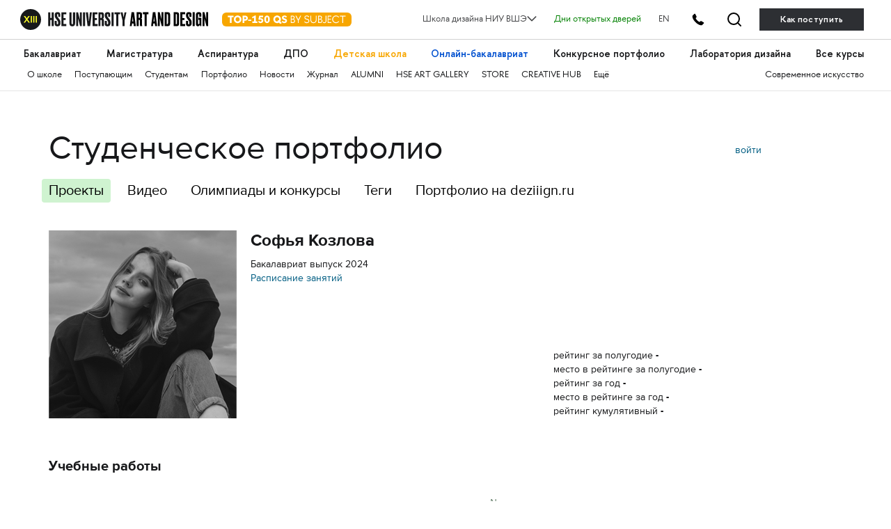

--- FILE ---
content_type: text/html; charset=utf-8
request_url: https://portfolio.hse.ru/Student/16056
body_size: 55962
content:

<!DOCTYPE html>
<html data-srv="serv1">
<head>
    <meta charset="utf-8">
    <meta content="width=device-width" name="viewport">
    <meta content="IE=edge,chrome=1" http-equiv="X-UA-Compatible">
    <title>Козлова Софья Михайловна</title>
    
    <link href="/content/styles/s.css?v=36" rel="stylesheet" type="text/css" />
    <script src="/content/scripts/modernizr.js" type="text/javascript"></script>
    <script src="/content/scripts/fileSaver.js" type="text/javascript"></script>
    
    <link href="/Content/Components/select2/css/select2.min.css" rel="stylesheet" />

    <!-- google analytics -->
<script type="text/javascript">
    (function (i, s, o, g, r, a, m) {
        i['GoogleAnalyticsObject'] = r; i[r] = i[r] || function () {
            (i[r].q = i[r].q || []).push(arguments)
        }, i[r].l = 1 * new Date(); a = s.createElement(o),
            m = s.getElementsByTagName(o)[0]; a.async = 1; a.src = g; m.parentNode.insertBefore(a, m)
    })(window, document, 'script', '//www.google-analytics.com/analytics.js', 'ga');

    ga('create', 'UA-45092650-1', 'hse.ru');
    ga('send', 'pageview');
</script>
<!-- /google analytics --> 
        
    <!-- yandex.metrika -->
<script type="text/javascript">
    (function (d, w, c) {
        (w[c] = w[c] || []).push(function () {
            try {
                w.yaCounter24527477 = new Ya.Metrika({
                    id: 24527477,
                    webvisor: true,
                    clickmap: true,
                    trackLinks: true,
                    accurateTrackBounce: true
                });
            } catch (e) { }
        });

        var n = d.getElementsByTagName("script")[0],
            s = d.createElement("script"),
            f = function () { n.parentNode.insertBefore(s, n); };
        s.type = "text/javascript";
        s.async = true;
        s.src = (d.location.protocol == "https:" ? "https:" : "http:") + "//mc.yandex.ru/metrika/watch.js";

        if (w.opera == "[object Opera]") {
            d.addEventListener("DOMContentLoaded", f, false);
        } else { f(); }
    })(document, window, "yandex_metrika_callbacks");
</script>
<!-- /yandex.metrika -->
 
        
    <script type="text/javascript">
        var projectRatingUpdateUrl = "/Project/ChangeProjectRating";

        function customSave(event, a, fileName) {
            event.preventDefault();
            var request = new XMLHttpRequest();
            request.open('GET', a.href, true);
            request.responseType = 'arraybuffer';

            request.onload = function () {
                window.saveAs(new Blob([request.response]), fileName);
            };

            request.send();
        }

    </script>
</head>
<body>
    <link rel="stylesheet" href="https://iq-media.ru/assets/new_hope/header_private-493496c9c12f378a9478faaf8d1d8217b02cbc35997aa569061f4d4a240bb829.css" media="all" />
<div class='header__top-hole header__private'></div>
<header class='header__private'>
<div class='header__relative'>
<div class='header__top'>
<div class='container-fluid container-fluid__menu'>
<div class='header__top-container'>
<div class='header__top-left'>
<div class='header__top-left-line'></div>
<div class='header__top-logo-school'>
<a class='header__top-logo-school-regular' href='https://design.hse.ru'>
<img src="https://iq-media.ru/assets/new_hope_images/main_logo_university_XIII-984bd7035eb7a869a3ac2cda5af1695dae814917b6e54b56df2e2dc9db12743b.svg" />
</a>
<script type="application/ld+json">
{
"@context": "https://schema.org",
"@type": "Organization",
"url": "https://design.hse.ru",
"logo": "https://design.hse.ru/assets/new_hope_images/main_logo_university_XIII.svg"
}
</script>
<a class='top-150' href='https://design.hse.ru/news/1765'>
<svg width="186" height="30" viewBox="0 0 186 20" fill="none" xmlns="http://www.w3.org/2000/svg">
<rect width="186" height="20" rx="6" fill="#F7A600"/>
<path d="M16.535 4.5H8.24V6.78H11.135V15H13.64V6.78H16.535V4.5ZM16.9521 9.75C16.9521 12.78 19.3521 15.225 22.3821 15.225C25.3971 15.225 27.8271 12.78 27.8271 9.75C27.8271 6.72 25.3971 4.275 22.3821 4.275C19.3521 4.275 16.9521 6.72 16.9521 9.75ZM19.5021 9.75C19.5021 8.055 20.5971 6.72 22.3821 6.72C24.1821 6.72 25.2771 8.055 25.2771 9.75C25.2771 11.445 24.1821 12.78 22.3821 12.78C20.5971 12.78 19.5021 11.445 19.5021 9.75ZM29.5121 4.5V15H32.0171V11.745H33.4721C35.4221 11.745 37.1021 10.2 37.1021 8.115C37.1021 6.075 35.5421 4.5 33.4721 4.5H29.5121ZM32.0171 6.78H33.1871C33.9671 6.78 34.5971 7.365 34.5971 8.115C34.5971 8.88 33.9671 9.45 33.1871 9.45H32.0171V6.78ZM37.6039 11.985H42.0439V10.125H37.6039V11.985ZM42.9286 6.705L43.9186 8.445L45.8836 7.335V12.705H43.4236V15H50.8636V12.705H48.3886V4.32H47.1286L42.9286 6.705ZM58.9972 4.5H53.4322L52.2322 9.795L53.6722 10.635C54.1972 10.335 54.6622 10.14 55.1722 10.14C56.1622 10.14 56.8072 10.83 56.8072 11.655C56.8072 12.48 56.0872 13.125 55.1122 13.125C54.3322 13.125 53.9122 12.72 53.5222 12L51.7222 12.975C52.6072 14.55 53.8822 15.225 55.3372 15.225C57.7822 15.225 59.2822 13.44 59.2822 11.655C59.2822 10.14 58.3072 8.295 55.8472 8.295C55.3672 8.295 54.9772 8.37 54.6472 8.505L55.1272 6.795H58.9972V4.5ZM64.6373 15.225C67.1123 15.225 68.6123 13.065 68.6123 9.75C68.6123 6.45 67.1123 4.275 64.6373 4.275C62.1623 4.275 60.6473 6.45 60.6473 9.75C60.6473 13.065 62.1623 15.225 64.6373 15.225ZM64.6373 6.375C65.4773 6.375 66.1073 7.695 66.1073 9.75C66.1073 11.805 65.4773 13.125 64.6373 13.125C63.7823 13.125 63.1523 11.805 63.1523 9.75C63.1523 7.695 63.7823 6.375 64.6373 6.375ZM85.2341 13.575C85.0391 13.605 84.8891 13.635 84.7241 13.635C84.2291 13.635 83.8391 13.38 83.4941 13.035C84.1691 12.12 84.5741 10.98 84.5741 9.75C84.5741 6.72 82.1441 4.275 79.1291 4.275C76.0991 4.275 73.6991 6.72 73.6991 9.75C73.6991 12.78 76.0991 15.225 79.1291 15.225C80.0891 15.225 80.9741 14.985 81.7541 14.55C82.3541 15.3 83.0591 16.035 84.1091 16.035C84.4541 16.035 84.8141 15.99 85.2341 15.885V13.575ZM76.2341 9.75C76.2341 8.055 77.3441 6.72 79.1291 6.72C80.9141 6.72 82.0241 8.055 82.0241 9.75C82.0241 10.26 81.9191 10.755 81.7241 11.175C81.4991 11.04 81.2441 10.965 80.9591 10.965C80.7791 10.965 80.5991 10.98 80.3891 11.025L79.4591 12.765C79.3541 12.78 79.2341 12.78 79.1291 12.78C77.3441 12.78 76.2341 11.445 76.2341 9.75ZM85.6326 13.485C86.8326 14.715 88.0176 15.225 89.4276 15.225C92.0976 15.225 93.3126 13.635 93.3126 11.91C93.3126 7.86 88.4076 8.985 88.4076 7.26C88.4076 6.585 88.8726 6.27 89.6226 6.27C90.5376 6.27 91.0926 6.63 91.9176 7.38L93.2376 5.835C92.0526 4.8 91.1676 4.275 89.6376 4.275C87.3276 4.275 86.0226 5.655 86.0226 7.335C86.0226 11.445 90.9126 10.23 90.9126 11.91C90.9126 12.615 90.3126 13.125 89.4276 13.125C88.6926 13.125 87.7626 12.795 86.9526 11.955L85.6326 13.485ZM99.8116 5.64H101.117C102.272 5.64 103.067 6.21 103.067 7.305C103.067 8.31 102.437 8.97 101.402 8.97H99.8116V5.64ZM99.8116 13.86V10.11H101.432C102.737 10.11 103.742 10.905 103.742 12C103.742 13.23 102.707 13.86 101.432 13.86H99.8116ZM101.807 15C103.547 15 104.912 13.8 104.912 12.18C104.912 11.01 104.342 9.795 102.662 9.48C103.622 9.12 104.252 8.19 104.252 7.08C104.252 5.625 103.052 4.5 101.462 4.5H98.6416V15H101.807ZM108.942 11.43V15H110.112V11.43L113.682 4.5H112.362L109.527 10.02L106.692 4.5H105.372L108.942 11.43ZM119.505 7.095C119.505 6.045 120.36 5.37 121.65 5.37C122.85 5.37 123.555 5.895 124.515 6.855L125.25 5.91C124.14 4.86 123.225 4.275 121.665 4.275C119.7 4.275 118.38 5.4 118.38 7.095C118.38 11.235 124.215 9.315 124.215 12.075C124.215 13.14 123.285 14.115 121.71 14.115C120.54 14.115 119.7 13.56 118.755 12.645L118.035 13.53C119.145 14.64 120.21 15.225 121.71 15.225C123.945 15.225 125.4 13.77 125.4 12.06C125.4 8.01 119.505 9.915 119.505 7.095ZM135.807 4.5H134.637V10.83C134.637 12.81 133.182 14.085 131.352 14.085C129.522 14.085 128.067 12.81 128.067 10.83V4.5H126.897V10.83C126.897 13.425 128.742 15.225 131.352 15.225C133.962 15.225 135.807 13.425 135.807 10.83V4.5ZM139.157 5.64H140.462C141.617 5.64 142.412 6.21 142.412 7.305C142.412 8.31 141.782 8.97 140.747 8.97H139.157V5.64ZM139.157 13.86V10.11H140.777C142.082 10.11 143.087 10.905 143.087 12C143.087 13.23 142.052 13.86 140.777 13.86H139.157ZM141.152 15C142.892 15 144.257 13.8 144.257 12.18C144.257 11.01 143.687 9.795 142.007 9.48C142.967 9.12 143.597 8.19 143.597 7.08C143.597 5.625 142.397 4.5 140.807 4.5H137.987V15H141.152ZM148.737 12.165C148.737 13.47 148.257 14.115 147.012 14.115C146.382 14.115 145.812 13.845 145.302 13.395L144.627 14.265C145.272 14.85 146.142 15.225 147.012 15.225C149.412 15.225 149.907 13.365 149.907 12.165V4.5H148.737V12.165ZM156.903 13.86H152.868V10.11H156.528V8.97H152.868V5.64H156.903V4.5H151.698V15H156.903V13.86ZM163.73 15.225C165.575 15.225 167.21 14.31 168.2 12.9L167.27 12.24C166.505 13.35 165.23 14.085 163.73 14.085C161.285 14.085 159.44 12.15 159.44 9.75C159.44 7.35 161.285 5.415 163.73 5.415C165.23 5.415 166.505 6.15 167.27 7.26L168.2 6.6C167.21 5.19 165.575 4.275 163.73 4.275C160.7 4.275 158.255 6.72 158.255 9.75C158.255 12.78 160.7 15.225 163.73 15.225ZM173.999 15V5.64H177.584V4.5H169.244V5.64H172.829V15H173.999Z" fill="white"/>
</svg>
</a>
</div>
<div class='header__top-arr'></div>
</div>
<div class='header__top-right'>
<div class='header__dropdown'>
	<a class="header__dropdown-title">
		<p>Школа дизайна НИУ ВШЭ</p>
		<svg width="14" height="8" viewBox="0 0 16 10" xmlns="http://www.w3.org/2000/svg">
		<path d="M0.97934 1.36652L8.00001 8.38718L15.0207 1.36652" stroke-width="2" stroke-linecap="round" stroke-linejoin="round"/>
		</svg>
	</a>
	<div class="header__dropdown-body">
		<a href=/ class="header__dropdown-item">
			<p>Москва</p>
		</a>
		<a href=/dir/spbdesign class="header__dropdown-item">
			<p>Санкт-Петербург</p>
		</a>
		<a href=/dir/nndesign class="header__dropdown-item">
			<p>Нижний Новгород</p>
		</a>
		<a href=/online/ba class="header__dropdown-item">
			<p>Пермь (Онлайн-бакалавриат)</p>
		</a>
		<a href=https://designschool.am/ class="header__dropdown-item">
			<p>Ереван</p>
		</a>
		<a href=/info/campuses class="header__dropdown-item">
			<p>Все кампусы</p>
		</a>
	</div>
</div>

<a class='header__openday' href='https://design.hse.ru/info/openday' style='color:green'>Дни открытых дверей</a>
<a class='header__openday header__lang' href='https://design.hse.ru/en'>EN</a>
<a class='header__tel-btn'></a>
<a class='header__search-btn' href='https://design.hse.ru/search'></a>
<a class='header__tel-btn-long' href='https://design.hse.ru/join'>Как поступить</a>
</div>

</div>
</div>
</div>
<div class="js__block-item header_menu"><div class='header__menu'>
<div class='container-fluid container-fluid__menu'>
<div class='header__menu-overflow'>
<div class='header__menu-big draggable'>
<a class='header__menu-big-item' href='https://design.hse.ru/ba' style=''>Бакалавриат</a>

<a class='header__menu-big-item' href='https://design.hse.ru/ma' style=''>Магистратура</a>

<a class='header__menu-big-item' href='https://design.hse.ru/asp' style=''>Аспирантура</a>

<a class='header__menu-big-item m__long' href='https://design.hse.ru/dop' style=''>Дополнительное образование</a>
<a class='header__menu-big-item m__short' href='https://design.hse.ru/dop' style=''>ДПО</a>

<a class='header__menu-big-item' href='https://design.hse.ru/kids' style='color: rgb(247, 166, 0);'>Детская школа</a>

<a class='header__menu-big-item' href='https://design.hse.ru/online/ba' style='color: rgb(0, 80, 207);'>Онлайн-бакалавриат</a>

<a class='header__menu-big-item' href='https://hsedesign.ru/' style=''>Конкурсное портфолио</a>

<a class='header__menu-big-item' href='https://design.hse.ru/lab' style=''>Лаборатория дизайна</a>

<a class='header__menu-big-item desktop-hide' href='https://design.hse.ru/info/campuses' style=''>Кампусы</a>

<a class='header__menu-big-item desktop-hide' href='https://design.hse.ru/info/openday' style=''>Дни открытых дверей</a>

<a class='header__menu-big-item' href='https://creativemap.hse.ru/' style=''>Все курсы</a>

</div>
</div>
<div class='header__menu-overflow'>
<div class='header__menu-small draggable'>
<a class='header__menu-small-item' href='https://design.hse.ru/info/about' style=''>О школе</a>

<a class='header__menu-small-item' href='https://design.hse.ru/join' style=''>Поступающим</a>

<a class='header__menu-small-item' href='https://design.hse.ru/info/students' style=''>Студентам</a>

<a class='header__menu-small-item' href='https://portfolio.hse.ru/' style=''>Портфолио</a>

<a class='header__menu-small-item' href='https://design.hse.ru/newspaper' style=''>Новости</a>

<a class='header__menu-small-item' href='https://art-journal.hse.ru' style=''>Журнал</a>

<a class='header__menu-small-item' href='https://design.hse.ru/info/alumni' style=''>ALUMNI</a>

<a class='header__menu-small-item' href='https://art.hse.ru/gallery' style=''>HSE ART GALLERY</a>

<a class='header__menu-small-item' href='https://design.hse.ru/store' style=''>STORE</a>

<a class='header__menu-small-item' href='https://creative.hse.ru/hub' style=''>CREATIVE HUB</a>

<a class='header__menu-small-item' href='https://design.hse.ru/#footer' style=''>Ещё</a>

<div class='header__menu-small-item-right'>
<a class='header__menu-small-item' href='https://art.hse.ru/' style=''>Современное искусство</a>

</div>
</div>
</div>
</div>
</div>
</div>
<div class='header__contact footer'>
<div class='container-fluid container-fluid__menu'>
<div class='footer__top'>
<div class='row'>
<div class='col-xl-6 col-lg-6 col-12'>
<div class='footer__title-contact'>
<b>
ТЕЛЕФОНЫ
</b>
</div>
<div class='footer__tel-top'>
<div class='row footer__menu-item-contact'>
<div class='col-12 footer__top-item col-xl-6 col-lg-6'>
<div class="look_like_h4 phone-main"><a href="tel:+74994440284">+7 499&nbsp;444-02-84</a></div>

<p><b>По&nbsp;вопросам поступления</b></p>

<p>С&nbsp;понедельника по&nbsp;пятницу<br />
с&nbsp;10:00 до&nbsp;18:00</p>

</div>
<div class='col-12 footer__top-item col-xl-6 col-lg-6'>
<style type="text/css">.header__private .footer__top-item .look_like_h4, .header__private .footer__top-item .look_like_h4 a, .footer_private .footer__top-item .look_like_h4, .footer_private .footer__top-item .look_like_h4 a {
font-size: 1.3rem;
font-weight: bold;
font-family: "HSE Sans";
color: white;
margin: 0;
margin-bottom: 0;
line-height: 1.04;
margin-bottom: 10px;
}
</style>
<div class="look_like_h4"><a href="tel:+74956218711"><nobr class="phone">+7</nobr>&nbsp;495&nbsp;621-87-11</a></div>

<p><b>По&nbsp;общим вопросам</b></p>
<script type="application/ld+json">
{
"@context": "https://schema.org",
"@type": "Organization",
"address": {
"@type": "PostalAddress",
"addressLocality": "г. Москва",
"postalCode": "115054",
"streetAddress": "ул. Малая Пионерская, 12"
},
"email": "design@hse.ru",
"name": "Школа дизайна НИУ ВШЭ",
"telephone": "+7 495 621-87-11"
}
</script>
<style type="text/css">@media (max-width: 1200px){.footer__tel-top .look_like_h4 {
margin-bottom: 5px;
}
}
</style>

</div>
</div>
</div>
</div>
<div class='col-xl-6 col-lg-6 col-12'>
<div class='footer__title-contact'>
<b>
АДРЕС И EMAIL
</b>
</div>
<div class='footer__tel-bottom'>
<div class='row footer__menu-item-contact'>
<div class='col-12 footer__top-item col-xl-6 col-lg-6'>
<div class="look_like_h4"><a href="https://design.hse.ru/info/campus#mp"><span style="">Малая Пионерская ул., 12</span></a></div>

<p><b>Метро Павелецкая</b></p>

<div class="look_like_h4 small">&nbsp;</div>

<div class="look_like_h4"><a href="https://design.hse.ru/info/campus#izm"><span style="">Измайловское шоссе, 44с2</span></a></div>

<p><b>Метро Семёновская</b></p>

<div class="look_like_h4 small">&nbsp;</div>

<p>&nbsp;</p>

</div>
<div class='col-12 footer__top-item col-xl-6 col-lg-6'>
<div class="look_like_h4"><a href="mailto:design@hse.ru">design@hse.ru</a></div>

<p>Основное образование</p>

<div class="look_like_h4"><a href="mailto:dop-design@hse.ru">dop-design@hse.ru</a></div>

<p>Дополнительное образование</p>

</div>
</div>
</div>
</div>

</div>
</div>
</div>
</div>
</div>
</header>


<script src="https://iq-media.ru/assets/new_hope/site_private-3e0416d6c8a96ce6a80cac66aae5bbc326a8e3edee979a1e73577d781cbc6bb5.js"></script>


    <div class="container">
        <header class="row header">
            <div class="col-md-9">
                <h1>
Студенческое портфолио                </h1>
                <div class="sections">
                    <a class="active" href="/Student/16056">Проекты</a>
                    <a class="" href="/Student/16056?userProjectType=2">Видео</a>
                    <a target="_blank" href="https://school-portfolio.hse.ru/">Олимпиады и конкурсы</a>
                    <a href="/Site/Tags">Теги</a>
                    <a href="https://hsedesign.ru">Портфолио на deziiign.ru</a>
                </div>
            </div>
            <div class="col-md-3">
                                    <div class="auth clearfix">
                            <div class="auth--login">
                                <a class="js-popup-opener" href="#login">войти</a>
                            </div>
                    </div>
            </div>
        </header>

        

        



<div class="user-index-page">
    <div class="user user_curator row">
        <div class="col-sm-3 user-avatar-block">
            <img class="user-avatar" src="https://timetracker.hse.ru/handlers/useravatar.ashx?userid=16056&amp;width=270&amp;height=270" alt="Софья Козлова" />
        </div>
        <div class="col-sm-9 user-info">
            <div class="row top">
                <div class="col-sm-12">
                    <h2 class="user-name">Софья Козлова</h2>
                                            <div class="prop">
Бакалавриат                                выпуск 2024
                                                    </div>
                                                                <div class="prop">
                            <a target="_blank" href="https://design.hse.ru/schedule/16056">Расписание занятий</a>
                        </div>
                                    </div>
            </div>
            <div class="row bottom">
                <div class="col-sm-6">
                    <div class="links">
                                                                    </div>
                </div>
                    <div class="col-sm-6">
                        <div class="prop">
                            рейтинг за полугодие
                            <span>-</span>
                        </div>
                        <div class="prop">
                            место в рейтинге за полугодие
                            <span>-</span>
                        </div>
                        <div class="prop">
                            рейтинг за год
                            <span>-</span>
                        </div>
                        <div class="prop">
                            место в рейтинге за год
                            <span>-</span>
                        </div>
                        <div class="prop">
                            рейтинг кумулятивный
                            <span>-</span>
                        </div>
                    </div>
            </div>
        </div>
    </div>

    <div class="user-else">

            <h3>Учебные работы</h3>
        <div id="filter"></div>
        <div class="works">
            <div id="works" class="works-list row"></div>
            <a class="works-next">ещё</a>
        </div>
        <div id="project-viewer" class="viewer js__viewer"></div>

    </div>
</div>


    </div>

    
        <div class="mfp-hide popup login" id="login">
            <div class="popup-header">
                <h3>Авторизуйтесь</h3>
            </div>
            <div class="popup-body">
                <form method="post" action="/Site/Login" class="form login-form">
                    <div class="form-row">
                        <input class="input" placeholder="логин" type="text" name="email" data-val="true" data-val-required="укажите логин">
                    </div>
                    <div class="form-row">
                        <input class="input" placeholder="пароль" type="password" name="password" data-val="true" data-val-required="введите пароль">
                    </div>
                    <div class="form-row">
                        <div class="login-forgot">
                            <a class="js-popup-opener" href="#reset-password">Забыли?</a>
                        </div>
                        <label class="checkbox login-remember">
                            <input class="checkbox-input" type="checkbox" name="isRemember">
                            <span>Запомнить</span>
                        </label>
                    </div>
                    <div class="form-row">
                        <input class="button" type="submit" value="войти" />
                    </div>
                </form>
            </div>
            <div class="popup-footer">
                По&nbsp;вопросам, связанным с&nbsp;регистрацией и&nbsp;восстановлением пароля, обращайтесь к&nbsp;вашему <a href="https://design.hse.ru/edu/admins">администратору</a>.<br />
                По&nbsp;техническим вопросам - <a class="mail" href="mailto:tt@hse.ru">tt@hse.ru</a>
            </div>
        </div>
        <div class="mfp-hide popup login" id="reset-password">
            <div class="popup-header">
                <h3>Сбросить пароль</h3>
            </div>
            <div class="popup-body">
                <form method="post" action="/Site/ResetPassword" class="form login-form">
                    <div class="form-row">
                        <input class="input" placeholder="логин" type="text" name="email" data-val="true" data-val-required="укажите логин">
                    </div>
                    <div class="form-row">
                        <input class="button" type="submit" value="отправить">
                    </div>
                </form>
            </div>
            <div class="popup-footer">
                По&nbsp;вопросам, связанным с&nbsp;регистрацией и&nbsp;восстановлением пароля, обращайтесь к&nbsp;вашему <a href="https://design.hse.ru/edu/admins">администратору</a>.<br />
                По&nbsp;техническим вопросам - <a class="mail" href="mailto:tt@hse.ru">tt@hse.ru</a>
            </div>
        </div>
    <script src="/scripts/jquery-2.1.3.min.js"></script>
    <script src="/scripts/jquery.validate.min.js"></script>
    <script src="/scripts/jquery.validate.unobtrusive.min.js"></script>
    <script src="/scripts/libs.js"></script>
    <script src="/scripts/jquery.inview.min.js"></script>
    <script src="/scripts/swiper.js"></script>
    <script src="/scripts/spin.js"></script>
    <script src="/scripts/jquery-spin.js"></script>
    <script src="/scripts/x.js?v=22"></script>


    
            <script type="text/javascript" src="/scripts/doT.min.js"></script>
            <script src="/Content/Components/select2/js/select2.min.js"></script>
            <script src="/Content/Components/select2/js/i18n/ru.js"></script>
            <script id="filters-tmpl" type="text/x-dot-template">
                <div class="options">
                    <div class="filters-list">
                        <div class="filter mini">
                            <div class="filter-label">&nbsp;</div>
                            <button class="filters-reset button">все</button>
                        </div>
                        <div class="filter">
                            <div class="filter-label">сезон</div>
                            <select name="year">
                                <option value="">Все</option>
                                {{ for(var i=0; i<it.years.length; i++) { }}
                                <option value="{{= it.years[i].value }}" {{= it.years[i].selected ? 'selected="selected"' : '' }}>{{= it.years[i].text }}</option>
                                {{ } }}
                            </select>
                        </div>
                        <div class="filter">
                            <div class="filter-label">курс</div>
                            <select name="course">
                                <option value="">Все</option>
                                {{ for(var i=0; i<it.courses.length; i++) { }}
                                <option value="{{= it.courses[i].value }}" {{= it.courses[i].selected ? 'selected="selected"' : '' }}>{{= it.courses[i].text }}</option>
                                {{ } }}
                            </select>
                        </div>
                        <div class="filter">
                            <div class="filter-label">№ группы</div>
                            <select name="groupId">
                                <option value="">Все</option>
                                {{ for(var i=0; i<it.groups.length; i++) { }}
                                <option value="{{= it.groups[i].value }}" {{= it.groups[i].selected ? 'selected="selected"' : '' }}>{{= it.groups[i].text }}</option>
                                {{ } }}
                            </select>
                        </div>
                        <div class="filter">
                            <div class="filter-label">просмотр</div>
                            <select name="moduleId">
                                <option value="">Все</option>
                                {{ for(var i=0; i<it.modules.length; i++) { }}
                                <option value="{{= it.modules[i].value }}" {{= it.modules[i].selected ? 'selected="selected"' : '' }}>{{= it.modules[i].text }}</option>
                                {{ } }}
                            </select>
                        </div>
                        <div class="filter mini">
                            <div class="filter-label">&nbsp;</div>
                        </div>
                        <div class="filter">
                            <div class="filter-label">тип дисциплины</div>
                            <select name="disciplineType">
                                <option value="">Все</option>
                                {{ for(var i=0; i<it.disciplineTypes.length; i++) { }}
                                <option value="{{= it.disciplineTypes[i].value }}" {{= it.disciplineTypes[i].selected ? 'selected="selected"' : '' }}>{{= it.disciplineTypes[i].text }}</option>
                                {{ } }}
                            </select>
                        </div>
                        <div class="filter doubled">
                            <div class="filter-label">дисциплина</div>
                            <select name="disciplineId">
                                <option value="">Все</option>
                                {{ for(var i=0; i<it.disciplines.length; i++) { }}
                                <option value="{{= it.disciplines[i].value }}" {{= it.disciplines[i].selected ? 'selected="selected"' : '' }}>{{= it.disciplines[i].text }}</option>
                                {{ } }}
                            </select>
                        </div>
                        <div class="filter sortlinks clearfix">
                            <a class="js_sortlink" data-sort-type="4" data-default-sort-direction="2" data-max-total-mark="10">10</a>
                            <a class="js_sortlink" data-sort-type="4" data-default-sort-direction="2" data-max-total-mark=" 9">9</a>
                            <a class="js_sortlink" data-sort-type="4" data-default-sort-direction="2" data-max-total-mark=" 8">8</a>
                            <a class="js_sortlink" data-sort-type="4" data-default-sort-direction="2" data-max-total-mark=" 7">7</a>
                            <a class="js_sortlink" data-sort-type="5" data-default-sort-direction="2">дата</a>
                        </div>
                    </div>
                </div>
            </script>
            <script id="works-tmpl" type="text/x-dot-template">
                {{ for(var i=0;i < it.projects.length; i++) { var project = it.projects[i]; }}
                <div class="work col-sm-3 col-xs-12">
                    <div class="work-image {{? project.id }}js__vlink{{?}} {{? project.type == 2 }}video{{?}}" data-project-id="{{= project.id }}" style="background-image: url({{= project.coverImageUrl }})">
                    </div>
                    <div class="work-rates">
                        {{? project.totalMark }}
                        <span title="Оценка за проект">{{= project.totalMark }}</span>
                        {{?}}
                        <span class="work-stars project-rating" data-project-id="{{= project.id }}">
                            <span class="work-star {{= project.rating > 0.5 ? "is__active" : "" }}"></span>
                            <span class="work-star {{= project.rating > 1.5 ? "is__active" : "" }}"></span>
                            <span class="work-star {{= project.rating > 2.5 ? "is__active" : "" }}"></span>
                            <span class="work-star {{= project.rating > 3.5 ? "is__active" : "" }}"></span>
                            <span class="work-star {{= project.rating > 4.6 ? "is__active" : "" }}"></span>
                        </span>
                        <div class="group-number" title="{{= project.learningFormName}}, {{= project.courseNum}} курс, {{= project.moduleName}}">{{= project.learningFormAndCourse }}{{? project.moduleName}}, <span style="text-transform: lowercase;">{{= project.moduleName}}</span>{{?}}</div>
                    </div>

                    <div class="work-title">
                        {{? project.url }}
                        <a target="_blank" href="{{= project.url }}">{{= project.title }}</a>
                        {{??}}
                        <span>{{= project.title }}</span>
                        {{?}}
                    </div>
                </div>
                {{ } }}
            </script>
            <script id="project-viewer-tmpl" type="text/x-dot-template">
    <div class="container-fullScreen">
        <div class="row">
            <div class="{{? it.projectType==1 && (it.isCanSelectWorksForWidget || it.isCanHideWorks) }}col-sm-5{{??}}col-sm-7{{?}} col-xs-12">
                <div class="viewer-bc">
                    <span class="mobile-viewer-container">
                        <a href="/">/</a>
                        <span class="viewer-bc-arr"></span>
                    </span>
                    {{ for(var i=0;i<it.authors.length;i++) { var author = it.authors[i]; }}
                    <span class="user-project-author-name" title="{{? author.entranceYear }}Год&nbsp;поступления&nbsp;{{= author.entranceYear }}. {{?}}"><a href="{{= author.url }}">{{= author.name }}</a>.</span>
                    {{ } }}
                    <span class="viewer-bc-line">
                        {{? it.lectureName }}Куратор&nbsp;<a href="{{= it.lectureUrl }}">{{= it.lectureName }}</a>. {{?}}
                    </span>
                    <span class="viewer-bc-line">
                        {{? it.courseNum }}<a href="{{= it.courseUrl }}" title="{{= it.academicYearStr }}">{{= it.courseNum }}&nbsp;курс</a>.{{?}}
                        {{? it.moduleName }}<a href="{{= it.moduleUrl }}">{{= it.moduleName }}</a>{{?}}
                    </span>
                </div>
            </div>
            {{? it.projectType==1 && (it.isCanSelectWorksForWidget || it.isCanHideWorks) }}
            <div class="col-sm-2 col-xs-12">
                <div class="viewer-bc mobile-viewer-noMob actions">
                    {{? it.isCanHideWorks }}
                    <a href="#" class="viewer-hide-work" data-project-id="{{= it.projectId }}" data-work-id="{{= it.coverWorkId }}" data-hide-link="/Work/HideWork" data-show-link="/Work/ShowWork">скрыть</a>
                    {{?}}
                    {{? it.isCanSelectWorksForWidget }}
                    <a href="#" class="viewer-select-work" data-project-id="{{= it.projectId }}" data-work-id="{{= it.coverWorkId }}" data-select-link="/WidgetWorks/SelectWork" data-unselect-link="/WidgetWorks/UnselectWork">Выбрать работу</a>
                    <a href="#" class="viewer-select-and-send-work" data-project-id="{{= it.projectId }}" data-work-id="{{= it.coverWorkId }}" data-select-link="/WidgetWorks/SelectWork" data-selected-works-link="/WidgetWorks/SelectedWorks" data-select-mode-off-link="/WidgetWorks/SelectModeOff"><span class="text">Выбрать и отправить</span> (<span class="selected-widget-works-count">{{= it.selectedWidgetWorksCount }}</span>)</a>
                    {{?}}
                </div>
            </div>
            {{?}}
            {{? it.projectType==1 && (it.isCanCheckWorksForLab || it.isCanCheckWorksForFinalCourse || it.isCanCheckBestWorks) }}
            <div class="col-sm-1 col-xs-12">
                <div class="viewer-bc mobile-viewer-noMob actions">
                    {{? it.isCanCheckWorksForLab }}
                    <a href="#" class="viewer-feature-work" data-project-id="{{= it.projectId }}" data-work-id="{{= it.coverWorkId }}" data-system-tag="1" data-set-system-tag-link="/Work/SetWorkSystemTag">LAB</a>
                    {{?}}
                    {{? it.isCanCheckWorksForFinalCourse }}
                    <a href="#" class="viewer-feature-work" data-project-id="{{= it.projectId }}" data-work-id="{{= it.coverWorkId }}" data-system-tag="2" data-set-system-tag-link="/Work/SetWorkSystemTag">Final course</a>
                    {{?}}
                    {{? it.isCanCheckBestWorks }}
                    <a href="#" class="viewer-feature-work" data-project-id="{{= it.projectId }}" data-work-id="{{= it.coverWorkId }}" data-system-tag="4" data-set-system-tag-link="/Work/SetWorkSystemTag">Лучший слайд</a>
                    {{?}}
                </div>
            </div>
            {{?}}
            <div class="mobile-viewer-bottomPop">
                {{? it.projectType==1 && (it.isCanHideWorks || it.isCanCheckWorksForLab || it.isCanCheckWorksForFinalCourse || it.isCanCheckBestWorks) }}
                <div class="col-xs-4 mobile-viewer-noDesc viewer-bc">
                    {{? it.isCanHideWorks }}
                    <a href="#" class="viewer-hide-work" data-project-id="{{= it.projectId }}" data-work-id="{{= it.coverWorkId }}" data-hide-link="/Work/HideWork" data-show-link="/Work/ShowWork">скрыть</a>
                    {{?}}
                    {{? it.isCanCheckWorksForLab }}
                    <a href="#" class="viewer-feature-work" data-project-id="{{= it.projectId }}" data-work-id="{{= it.coverWorkId }}" data-system-tag="1" data-set-system-tag-link="/Work/SetWorkSystemTag">LAB</a>
                    {{?}}
                    {{? it.isCanCheckWorksForFinalCourse }}
                    <a href="#" class="viewer-feature-work" data-project-id="{{= it.projectId }}" data-work-id="{{= it.coverWorkId }}" data-system-tag="2" data-set-system-tag-link="/Work/SetWorkSystemTag">Final course</a>
                    {{?}}
                    {{? it.isCanCheckBestWorks }}
                    <a href="#" class="viewer-feature-work" data-project-id="{{= it.projectId }}" data-work-id="{{= it.coverWorkId }}" data-system-tag="4" data-set-system-tag-link="/Work/SetWorkSystemTag">Лучший слайд</a>
                    {{?}}
                </div>
                {{?}}
                <div class="col-sm-2 col-xs-4">
                    <div class="viewer-work-stars work-stars work-stars_static js__stars" data-vote-type="2" data-project-id="{{= it.projectId }}" data-work-id="{{= it.coverWorkId }}">
                        <div class="star is__active work-star js__stars-star {{= it.ratingColor}} {{? it.coverWorkRating > 0.5 }}is__voted{{?}}"></div>
                        <div class="star is__active work-star js__stars-star {{= it.ratingColor}} {{? it.coverWorkRating > 1.5 }}is__voted{{?}}"></div>
                        <div class="star is__active work-star js__stars-star {{= it.ratingColor}} {{? it.coverWorkRating > 2.5 }}is__voted{{?}}"></div>
                        <div class="star is__active work-star js__stars-star {{= it.ratingColor}} {{? it.coverWorkRating > 3.5 }}is__voted{{?}}"></div>
                        <div class="star is__active work-star js__stars-star {{= it.ratingColor}} {{? it.coverWorkRating > 4.5 }}is__voted{{?}}"></div>
                    </div>
                </div>
                <div class="col-sm-2 col-xs-4 project-view-mark-block">
                    {{? it.projectType==1 && it.isAuthorized }}
                    <div class="viewer-bc">
                        {{? it.isCanMarkWork}}

                        {{? it.beforeMarkingTime }}
                        <img title="Время просмотра ещё не началось" class="early-time" src="/Content/Images/clock_red.png" />

                        {{?? it.isMarkingTime }}
                        <span class="mobile-viewer-noMob">
                            {{? it.allMarksUrl}}
                            <a href="{{= it.allMarksUrl }}" target="_blank">оценка за проект</a>
                            {{??}}
                            оценка за проект
                            {{?}}
                        </span>
                        <select class="assessment work-rate-mark" data-url="{{= it.markUrl }}" id="my-mark-in-preview" {{? it.authors[0].isBudget }} style="background-color: #ECB6DA;" {{?}}>
                            <option {{? !it.myViewMark }} selected{{?}}>-</option>
                            <option value="4" {{? it.myViewMark == 4}} selected{{?}}>4</option>
                            <option value="5" {{? it.myViewMark == 5}} selected{{?}}>5</option>
                            <option value="6" {{? it.myViewMark == 6}} selected{{?}}>6</option>
                            <option value="7" {{? it.myViewMark == 7}} selected{{?}}>7</option>
                            <option value="8" {{? it.myViewMark == 8}} selected{{?}}>8</option>
                            {{? it.maxMarkValue >= 9}}
                            <option value="9" {{? it.myViewMark == 9}} selected{{?}}>9</option>
                            {{?}}
                            {{? it.maxMarkValue >= 10}}
                            <option value="10" {{? it.myViewMark == 10}} selected{{?}}>10</option>
                            {{?}}
                        </select>
                        {{??}}
                        <span class="mobile-viewer-noMob">
                            {{? it.allMarksUrl}}
                            <a href="{{= it.allMarksUrl }}" target="_blank">моя оценка за проект</a>
                            {{??}}
                            моя оценка за проект
                            {{?}}
                        </span>
                        <span class="assessment">{{= it.myViewMark || '&mdash;' }}</span>
                        {{?}}
                        {{?}}
                    </div>
                    {{?}}
                </div>
            </div>
        </div>
    </div>
    <div class="viewer-box js__viewer-box">
        <div class="viewer-holder js__viewer-holder">
            <div class="viewer-pages js__viewer-pages" data-project-id="{{= it.projectId }}"  data-cover-img-url="{{= it.coverImageUrl }}">
                {{? it.projectType == 1 }}
                <div class="viewer-page js__viewer-page swipe" data-ratio="{{= it.coverImageRatio }}" data-width="{{= it.coverImageWidth }}" data-height="{{= it.coverImageHeight }}" data-shareimageurl="{{= it.coverShareImageUrl }}">
                    <div class="viewer-page-cover" style="background-image: url({{= it.coverImageUrl }})"></div>
                    <div class="viewer-page-text">
                        <div class="viewer-page-about">
                            <div class="persons clearfix">
                                {{ for(var i=0;i<it.authors.length;i++) { var author = it.authors[i]; }}
                                <div class="person">
                                    <a class="person-link" href="{{= author.url }}">
                                        {{= author.name }}
                                    </a>
                                    {{if(it.isCanMarkWork && it.isMarkingTime) { }}
                                    <span>
                                        (посещение: {{= author.visitedSchedules }}/{{= author.totalSchedules }})
                                    </span>
                                    {{ } }}
                                </div>
                                {{ } }}
                            </div>
                            <h2>{{= it.title }}</h2>
                            <p>{{= it.description }}</p>
                        </div>
                        {{? it.tags.length }}
                        <div class="viewer-page-tags">
                            {{~ it.tags :tag }}
                            <a target="_blank" href="{{= tag.url }}">{{= tag.name }}</a>
                            {{~}}
                        </div>
                        {{?}}
                        <div class="viewer-page-links">
                            <a target="_blank" href="{{= it.url }}">страница проекта</a>
                        </div>
                        {{? it.externalProjectUrl }}
                        <div class="viewer-page-tags">
                            <a target="_blank" href="{{= it.externalProjectUrl }}">проект на HseDesign</a>
                        </div>
                        {{?}}
                        {{? it.externalProjectUrl2 }}
                        <div class="viewer-page-tags">
                            <a target="_blank" href="{{= it.externalProjectUrl2 }}">проект 2 на HseDesign</a>
                        </div>
                        {{?}}
                        {{? it.externalProjectUrl3 }}
                        <div class="viewer-page-tags">
                            <a target="_blank" href="{{= it.externalProjectUrl3 }}">проект 3 на HseDesign</a>
                        </div>
                        {{?}}
                    </div>
                </div>
                {{?}}
                {{ for(var i=0;i<it.works.length;i++) { var work = it.works[i]; }}
                <div class="viewer-page js__viewer-page swipe" data-ratio="{{= work.type == 1 ? work.ratio : 1.77 }}" data-width="{{= work.width }}" data-height="{{= work.height }}" data-type="{{= work.type }}" data-code="{{= work.code }}" data-provider="{{= work.provider }}" data-video-url="{{= work.videoUrl }}" data-imageurl="{{= work.imageUrl }}" data-shareimageurl="{{= work.shareImageUrl }}" style="">
                    {{? work.type == 1 && work.url }}
                    <div class="url">
                        <a target="_blank" href="{{= work.url }}">{{= work.url }}</a>
                    </div>
                    {{?}}
                </div>
                {{ } }}
            </div>
        </div>
    </div>
    {{? it.projectType==1 }}
    <button class="viewer-nav viewer-nav_prev js__viewer-nav-prev"></button>
    <button class="viewer-nav viewer-nav_next js__viewer-nav-next"></button>
    {{?}}
    <div class="viewer-dots">
        {{? it.projectType==1}}
            <div class="viewer-dot js__viewer-nav-dot is__active"></div>
            {{ for(var i=0;i<it.works.length;i++) { }}
            <div class="viewer-dot js__viewer-nav-dot"></div>
            {{ } }}
        {{?}}
    </div>
    <div class="viewer-liks">
        {{? it.projectType==1 }}
        {{? it.isCanViewWorksSizes }}
        <a class="share-button img-size" href="#"  target="_blank"  title="Оригинал картинки"></a>
        <a class="share-button share-button_out" href="#" title="Скачать файл" onclick="customSave(event, this, {{= "'Проект № " + it.projectId + " «" + it.title + "» - автор " + it.authors[0].name + ".jpg'" }})"><img src="/Content/Images/image-out.svg" /></a>
        {{??}}
        <a class="share-button share-button_out" href="#" title="Скачать"><img src="/Content/Images/image-out.svg" /></a>
        {{?}}
        {{?}}
        <a class="share-button share-button_vk share_primary" data-project-url="{{= it.absoluteUrl }}" target="_blank">вконт</a>
    </div>
    <div class="viewer-close js__viewer-close"></div>
</script>
            <script type="text/javascript">
                $(function () {

                    var loadProcessCount = 0;

                    function loadingStart() {
                        loadProcessCount++;
                        if (loadProcessCount == 1) {
                            $('body').append('<div class="overlay"></div>');
                            $('body .overlay').spin();
                        }
                    }

                    function loadingFinish() {
                        loadProcessCount--;
                        if (loadProcessCount < 0)
                            loadProcessCount = 0;
                        if (loadProcessCount == 0) {
                            $('body .overlay').spin(false).remove();
                        }
                    }

        var filtersTmpl = doT.template($('#filters-tmpl').html());
        var worksTmpl = doT.template($('#works-tmpl').html());
        var projectViewerTmpl = doT.template($('#project-viewer-tmpl').html());

        var sortTypeByCreateDate = 5;
        var sortTypeByAuthorFIO = 2;
        var sortTypeByAuthorRating = 3;
        var sortTypeByTotalMark = 4;

        var sortDirectionAsc = 1;
        var sortDirectionDesc = 2;

        var $filter = $('#filter');
        var $selectDisciplineType = null;
        var $selectDisciplineId = null;
        var $selectGroupId = null;
        var $selectYear = null;
        var $selectModuleId = null;
        var $selectCourse = null;

        var $filtersReset = null;
        var $sortLinks = null;
        var $works = $('#works');
        var $worksNext = $('.works-next');
        var $projectViewer = $('#project-viewer');

        var currentPage = 0;
        var currentMaxTotalMark = null;
        var currentSortType = sortTypeByCreateDate;
        var currentSortDirection = sortDirectionAsc;

        function updateFilters(isFirstLoading) {
            var currentFiltersData = {
                type: 1,
                disciplineType: isFirstLoading ? 1 : ($selectDisciplineType? $selectDisciplineType.val() : ''),
                disciplineId: $selectDisciplineId ? $selectDisciplineId.val() : '',
                groupId: $selectGroupId ? $selectGroupId.val() : '',
                year: $selectYear ? $selectYear.val() : '',
                moduleId: $selectModuleId ? $selectModuleId.val() : '',
                course: $selectCourse ? $selectCourse.val() : '',
                searchString: '',
                authorId: "16056",
                curatorId: ""
                };

            currentSortType = sortTypeByCreateDate;
            currentSortDirection = sortDirectionAsc;

                loadingStart();
                $.get('/Site/FiltersData', currentFiltersData).done(function (filtersData) {
                    loadingFinish();

                $filter.find('select').select2('destroy');
                $filter.html(filtersTmpl(filtersData));
                $filter.find('select').select2({
                    language: "ru",
                    width: "100%"
                });
                $selectDisciplineType = $filter.find('select[name=disciplineType]');
                $selectDisciplineId = $filter.find('select[name=disciplineId]');
                $selectGroupId = $filter.find('select[name=groupId]');
                $selectYear = $filter.find('select[name=year]');
                $selectModuleId = $filter.find('select[name=moduleId]');
                $selectCourse = $filter.find('select[name=course]');

                $sortLinks = $filter.find('.js_sortlink');

                $filtersReset = $filter.find('.filters-reset');

                $selectDisciplineType.add($selectDisciplineId).add($selectGroupId).add($selectYear).add($selectModuleId).add($selectCourse)
                    .change(function () {
                    currentPage = 0;
                    updateFilters(false);
                });

                $filtersReset.click(function () {
                    $selectDisciplineType.val('');
                    $selectDisciplineId.val('');
                    $selectGroupId.val('');
                    $selectYear.val('');
                    $selectModuleId.val('');
                    $selectCourse.val('');
                    currentPage = 0;
                    updateFilters(false);
                });
                $sortLinks.click(function () {
                    currentPage = 0;
                    var newSortType = $(this).data('sort-type');
                    var newMaxTotalMark = $(this).data('max-total-mark');
                    var defaultSortDirection = $(this).data('default-sort-direction');
                    var newSortDirection = defaultSortDirection;
                    if(newSortType == currentSortType) {
                        if(currentSortType != sortTypeByTotalMark || newMaxTotalMark == currentMaxTotalMark)
                            newSortDirection = (currentSortDirection == sortDirectionAsc ? sortDirectionDesc : sortDirectionAsc);
                    }
                    currentMaxTotalMark = newMaxTotalMark;
                    currentSortType = newSortType;
                    currentSortDirection = newSortDirection;
                    loadProjects();
                });

                loadProjects();
            });
        }

        function setSortLinks(dir, sortType, mark) {
            var $selectedSort;
            if(mark=='') {
                if(sortType == sortTypeByTotalMark)
                    $selectedSort = $sortLinks.filter("[data-sort-type='"+sortType+"'][data-max-total-mark='10']").first();
                else
                    $selectedSort = $sortLinks.filter("[data-sort-type='"+sortType+"']").first();
            } else {
                $selectedSort = $sortLinks.filter("[data-sort-type='"+sortType+"'][data-max-total-mark='"+mark+"']").first();
            }
            $sortLinks.removeClass('uarr').removeClass('darr');
            var className = dir == '2' ? 'darr' : 'uarr';
            $selectedSort.addClass(className);

        }

        function loadProjects() {
            var currentFiltersData = {
                type: 1,
                disciplineType: $selectDisciplineType ? $selectDisciplineType.val() : '',
                disciplineId: $selectDisciplineId ? $selectDisciplineId.val() : '',
                groupId: $selectGroupId ? $selectGroupId.val() : '',
                year: $selectYear ? $selectYear.val() : '',
                moduleId: $selectModuleId ? $selectModuleId.val() : '',
                course: $selectCourse ? $selectCourse.val() : '',
                searchString: '',
                maxTotalMark: currentMaxTotalMark ? currentMaxTotalMark : '',
                sortType: currentSortType,
                sortDirection: currentSortDirection,
                page: currentPage + 1,
                authorId: "16056",
                curatorId: ""
            };

                loadingStart();

                $.get('/Project/ProjectsDataWithDebts', currentFiltersData).done(function (projectsData) {
                    loadingFinish();
                currentPage++;
                if (currentPage == 1)
                    $works.html(worksTmpl(projectsData));
                else
                    $works.append(worksTmpl(projectsData));
                $works.find('.js__vlink').unbind('click').bind('click', function () {
                    $projectViewer.projectViewer({
                        projectInfoUrl: '/Project/ProjectDataForViewer',
                        commentsListUrl: '',
                        commentsAddUrl: '',
                        projectViewerTmpl: projectViewerTmpl,
                        projectId: $(this).data('project-id')
                    });
                });
                setSortLinks(currentFiltersData.sortDirection, currentFiltersData.sortType, currentFiltersData.maxTotalMark);
                if (projectsData.isLastPage) {
                    $worksNext.hide();
                    $worksNext.unbind('click');
                }
                else {
                    $worksNext.show();
                    $worksNext.unbind('click').bind('click', function () {
                        loadProjects();
                    });
                }
                /* Автоподгрузка */
                $worksNext
                    .off('inview')
                    .on('inview', function (event, isInView, visiblePartX, visiblePartY) {
                        if (!projectsData.isLastPage && isInView) {
                            $worksNext.off('inview');
                            loadProjects();
                        }
                    });
            });
        }

        $worksNext.hide();

        updateFilters(true);

        $('#lecture-works').find('.js__vlink').unbind('click').bind('click', function () {
            $projectViewer.projectViewer({
                projectInfoUrl: '/Project/ProjectDataForViewer',
                commentsListUrl: '',
                commentsAddUrl: '',
                projectViewerTmpl: projectViewerTmpl,
                projectId: $(this).data('project-id')
            });
        });

    });
            </script>
        

</body>
</html>
